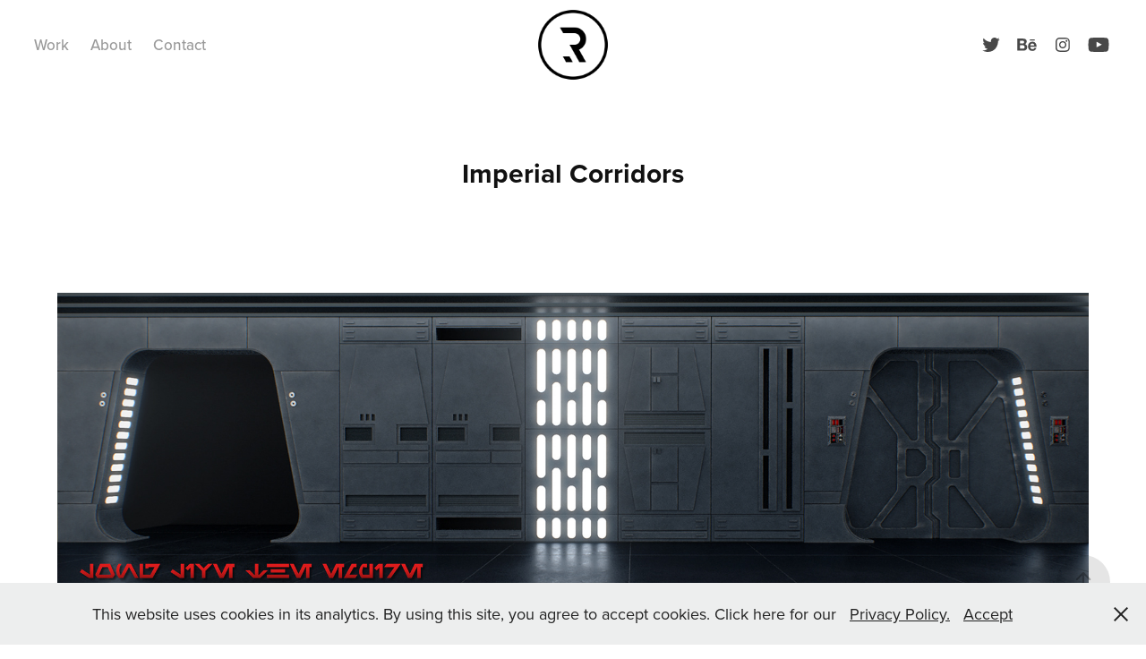

--- FILE ---
content_type: text/html; charset=utf-8
request_url: https://hranitzky.com/imperial-corridors
body_size: 13398
content:
<!DOCTYPE HTML>
<html lang="en-US">
<head>
  <meta charset="UTF-8" />
  <meta name="viewport" content="width=device-width, initial-scale=1" />
      <meta name="keywords"  content="3D,cinema 4d,corridors,Digital Art,e-11,Fan Art,fanart,modeling,star wars,stormtrooper" />
      <meta name="description"  content="Robert is a freelance designer and director based in Munich, Germany, with a strong focus on motion graphics design and animation for a wide range of projects from showroom trailers to film projects and opening titles.
Passion and enthusiasm drive him to create beautiful imagery and animation in every project. No matter if it’s live action, 2D or 3D animation – or everything combined. He has worked with client
s such Adobe, Apple, Audi, BMW, Carl Zeiss, Elgato, Mammut, Maxon, Rohde &amp; Schwarz, Wacom, etc.
Besides working as a creative he also shares his knowledge and experience as a frequent speaker on many shows and conferences around the world." />
      <meta name="twitter:card"  content="summary_large_image" />
      <meta name="twitter:site"  content="@AdobePortfolio" />
      <meta  property="og:title" content="Robert Hranitzky - Designer. Director. Speaker - Imperial Corridors" />
      <meta  property="og:description" content="Robert is a freelance designer and director based in Munich, Germany, with a strong focus on motion graphics design and animation for a wide range of projects from showroom trailers to film projects and opening titles.
Passion and enthusiasm drive him to create beautiful imagery and animation in every project. No matter if it’s live action, 2D or 3D animation – or everything combined. He has worked with client
s such Adobe, Apple, Audi, BMW, Carl Zeiss, Elgato, Mammut, Maxon, Rohde &amp; Schwarz, Wacom, etc.
Besides working as a creative he also shares his knowledge and experience as a frequent speaker on many shows and conferences around the world." />
      <meta  property="og:image" content="https://cdn.myportfolio.com/bdf478883d98962aebc75c823647c23d/68f45488-5829-4fa6-8331-bddad708305d_car_4x3.jpg?h=627668dde48ededee547f64ad7a53aab" />
        <link rel="icon" href="https://cdn.myportfolio.com/bdf478883d98962aebc75c823647c23d/240b39c8-8a25-4ebf-9906-6cc84d40b1e0_carw_1x1x32.png?h=9af408dfa826ea1e46a640b25a0d81ba" />
        <link rel="apple-touch-icon" href="https://cdn.myportfolio.com/bdf478883d98962aebc75c823647c23d/6fd068b7-3e20-45bd-89df-5f094ea19bf4_carw_1x1x180.png?h=8794a0ee4270a8bdea58f677071553e7" />
      <link rel="stylesheet" href="/dist/css/main.css" type="text/css" />
      <link rel="stylesheet" href="https://cdn.myportfolio.com/bdf478883d98962aebc75c823647c23d/8e5920dd242faa9cb23b14b0af201ee11706111561.css?h=f784889bb222e8039e3fb78789781b0c" type="text/css" />
    <link rel="canonical" href="https://hranitzky.com/imperial-corridors" />
      <title>Robert Hranitzky - Designer. Director. Speaker - Imperial Corridors</title>
    <script type="text/javascript" src="//use.typekit.net/ik/[base64].js?cb=35f77bfb8b50944859ea3d3804e7194e7a3173fb" async onload="
    try {
      window.Typekit.load();
    } catch (e) {
      console.warn('Typekit not loaded.');
    }
    "></script>
</head>
  <body class="transition-enabled">  <div class='page-background-video page-background-video-with-panel'>
  </div>
  <div class="js-responsive-nav">
    <div class="responsive-nav has-social">
      <div class="close-responsive-click-area js-close-responsive-nav">
        <div class="close-responsive-button"></div>
      </div>
          <nav class="nav-container" data-hover-hint="nav" data-hover-hint-placement="bottom-start">
                <div class="gallery-title"><a href="/work" >Work</a></div>
      <div class="page-title">
        <a href="/kopie-von-contact" >About</a>
      </div>
      <div class="page-title">
        <a href="/contact" >Contact</a>
      </div>
          </nav>
        <div class="social pf-nav-social" data-context="theme.nav" data-hover-hint="navSocialIcons" data-hover-hint-placement="bottom-start">
          <ul>
                  <li>
                    <a href="http://twitter.com/hranimator" target="_blank">
                      <svg xmlns="http://www.w3.org/2000/svg" xmlns:xlink="http://www.w3.org/1999/xlink" version="1.1" viewBox="0 0 30 24" xml:space="preserve" class="icon"><path d="M24.71 5.89C24 6.2 23.2 6.4 22.4 6.53c0.82-0.5 1.45-1.29 1.75-2.23c-0.77 0.46-1.62 0.8-2.53 1 C20.92 4.5 19.9 4 18.7 4c-2.2 0-3.99 1.81-3.99 4.04c0 0.3 0 0.6 0.1 0.92C11.54 8.8 8.6 7.2 6.6 4.7 C6.3 5.3 6.1 6 6.1 6.77c0 1.4 0.7 2.6 1.8 3.36c-0.65-0.02-1.27-0.2-1.81-0.51c0 0 0 0 0 0.1 c0 2 1.4 3.6 3.2 3.96c-0.34 0.09-0.69 0.14-1.05 0.14c-0.26 0-0.51-0.03-0.75-0.07c0.51 1.6 2 2.8 3.7 2.8 c-1.36 1.08-3.08 1.73-4.95 1.73c-0.32 0-0.64-0.02-0.95-0.06C7.05 19.3 9.1 20 11.4 20c7.33 0 11.34-6.15 11.34-11.49 c0-0.18 0-0.35-0.01-0.52C23.5 7.4 24.2 6.7 24.7 5.89z"/></svg>
                    </a>
                  </li>
                  <li>
                    <a href="https://www.behance.net/Hranitzky" target="_blank">
                      <svg id="Layer_1" data-name="Layer 1" xmlns="http://www.w3.org/2000/svg" viewBox="0 0 30 24" class="icon"><path id="path-1" d="M18.83,14.38a2.78,2.78,0,0,0,.65,1.9,2.31,2.31,0,0,0,1.7.59,2.31,2.31,0,0,0,1.38-.41,1.79,1.79,0,0,0,.71-0.87h2.31a4.48,4.48,0,0,1-1.71,2.53,5,5,0,0,1-2.78.76,5.53,5.53,0,0,1-2-.37,4.34,4.34,0,0,1-1.55-1,4.77,4.77,0,0,1-1-1.63,6.29,6.29,0,0,1,0-4.13,4.83,4.83,0,0,1,1-1.64A4.64,4.64,0,0,1,19.09,9a4.86,4.86,0,0,1,2-.4A4.5,4.5,0,0,1,23.21,9a4.36,4.36,0,0,1,1.5,1.3,5.39,5.39,0,0,1,.84,1.86,7,7,0,0,1,.18,2.18h-6.9Zm3.67-3.24A1.94,1.94,0,0,0,21,10.6a2.26,2.26,0,0,0-1,.22,2,2,0,0,0-.66.54,1.94,1.94,0,0,0-.35.69,3.47,3.47,0,0,0-.12.65h4.29A2.75,2.75,0,0,0,22.5,11.14ZM18.29,6h5.36V7.35H18.29V6ZM13.89,17.7a4.4,4.4,0,0,1-1.51.7,6.44,6.44,0,0,1-1.73.22H4.24V5.12h6.24a7.7,7.7,0,0,1,1.73.17,3.67,3.67,0,0,1,1.33.56,2.6,2.6,0,0,1,.86,1,3.74,3.74,0,0,1,.3,1.58,3,3,0,0,1-.46,1.7,3.33,3.33,0,0,1-1.35,1.12,3.19,3.19,0,0,1,1.82,1.26,3.79,3.79,0,0,1,.59,2.17,3.79,3.79,0,0,1-.39,1.77A3.24,3.24,0,0,1,13.89,17.7ZM11.72,8.19a1.25,1.25,0,0,0-.45-0.47,1.88,1.88,0,0,0-.64-0.24,5.5,5.5,0,0,0-.76-0.05H7.16v3.16h3a2,2,0,0,0,1.28-.38A1.43,1.43,0,0,0,11.89,9,1.73,1.73,0,0,0,11.72,8.19ZM11.84,13a2.39,2.39,0,0,0-1.52-.45H7.16v3.73h3.11a3.61,3.61,0,0,0,.82-0.09A2,2,0,0,0,11.77,16a1.39,1.39,0,0,0,.47-0.54,1.85,1.85,0,0,0,.17-0.88A1.77,1.77,0,0,0,11.84,13Z"/></svg>
                    </a>
                  </li>
                  <li>
                    <a href="http://instagram.com/hranimator" target="_blank">
                      <svg version="1.1" id="Layer_1" xmlns="http://www.w3.org/2000/svg" xmlns:xlink="http://www.w3.org/1999/xlink" viewBox="0 0 30 24" style="enable-background:new 0 0 30 24;" xml:space="preserve" class="icon">
                      <g>
                        <path d="M15,5.4c2.1,0,2.4,0,3.2,0c0.8,0,1.2,0.2,1.5,0.3c0.4,0.1,0.6,0.3,0.9,0.6c0.3,0.3,0.5,0.5,0.6,0.9
                          c0.1,0.3,0.2,0.7,0.3,1.5c0,0.8,0,1.1,0,3.2s0,2.4,0,3.2c0,0.8-0.2,1.2-0.3,1.5c-0.1,0.4-0.3,0.6-0.6,0.9c-0.3,0.3-0.5,0.5-0.9,0.6
                          c-0.3,0.1-0.7,0.2-1.5,0.3c-0.8,0-1.1,0-3.2,0s-2.4,0-3.2,0c-0.8,0-1.2-0.2-1.5-0.3c-0.4-0.1-0.6-0.3-0.9-0.6
                          c-0.3-0.3-0.5-0.5-0.6-0.9c-0.1-0.3-0.2-0.7-0.3-1.5c0-0.8,0-1.1,0-3.2s0-2.4,0-3.2c0-0.8,0.2-1.2,0.3-1.5c0.1-0.4,0.3-0.6,0.6-0.9
                          c0.3-0.3,0.5-0.5,0.9-0.6c0.3-0.1,0.7-0.2,1.5-0.3C12.6,5.4,12.9,5.4,15,5.4 M15,4c-2.2,0-2.4,0-3.3,0c-0.9,0-1.4,0.2-1.9,0.4
                          c-0.5,0.2-1,0.5-1.4,0.9C7.9,5.8,7.6,6.2,7.4,6.8C7.2,7.3,7.1,7.9,7,8.7C7,9.6,7,9.8,7,12s0,2.4,0,3.3c0,0.9,0.2,1.4,0.4,1.9
                          c0.2,0.5,0.5,1,0.9,1.4c0.4,0.4,0.9,0.7,1.4,0.9c0.5,0.2,1.1,0.3,1.9,0.4c0.9,0,1.1,0,3.3,0s2.4,0,3.3,0c0.9,0,1.4-0.2,1.9-0.4
                          c0.5-0.2,1-0.5,1.4-0.9c0.4-0.4,0.7-0.9,0.9-1.4c0.2-0.5,0.3-1.1,0.4-1.9c0-0.9,0-1.1,0-3.3s0-2.4,0-3.3c0-0.9-0.2-1.4-0.4-1.9
                          c-0.2-0.5-0.5-1-0.9-1.4c-0.4-0.4-0.9-0.7-1.4-0.9c-0.5-0.2-1.1-0.3-1.9-0.4C17.4,4,17.2,4,15,4L15,4L15,4z"/>
                        <path d="M15,7.9c-2.3,0-4.1,1.8-4.1,4.1s1.8,4.1,4.1,4.1s4.1-1.8,4.1-4.1S17.3,7.9,15,7.9L15,7.9z M15,14.7c-1.5,0-2.7-1.2-2.7-2.7
                          c0-1.5,1.2-2.7,2.7-2.7s2.7,1.2,2.7,2.7C17.7,13.5,16.5,14.7,15,14.7L15,14.7z"/>
                        <path d="M20.2,7.7c0,0.5-0.4,1-1,1s-1-0.4-1-1s0.4-1,1-1S20.2,7.2,20.2,7.7L20.2,7.7z"/>
                      </g>
                      </svg>
                    </a>
                  </li>
                  <li>
                    <a href="http://www.youtube.com/roberthranitzky" target="_blank">
                      <svg xmlns="http://www.w3.org/2000/svg" xmlns:xlink="http://www.w3.org/1999/xlink" version="1.1" id="Layer_1" viewBox="0 0 30 24" xml:space="preserve" class="icon"><path d="M26.15 16.54c0 0-0.22 1.57-0.9 2.26c-0.87 0.91-1.84 0.91-2.28 0.96C19.78 20 15 20 15 20 s-5.91-0.05-7.74-0.23c-0.51-0.09-1.64-0.07-2.51-0.97c-0.68-0.69-0.91-2.26-0.91-2.26s-0.23-1.84-0.23-3.68v-1.73 c0-1.84 0.23-3.68 0.23-3.68s0.22-1.57 0.91-2.26c0.87-0.91 1.83-0.91 2.28-0.96C10.22 4 15 4 15 4H15c0 0 4.8 0 8 0.2 c0.44 0.1 1.4 0.1 2.3 0.96c0.68 0.7 0.9 2.3 0.9 2.26s0.23 1.8 0.2 3.68v1.73C26.38 14.7 26.1 16.5 26.1 16.54z M12.65 8.56l0 6.39l6.15-3.18L12.65 8.56z"/></svg>
                    </a>
                  </li>
          </ul>
        </div>
    </div>
  </div>
    <header class="site-header js-site-header  js-fixed-nav" data-context="theme.nav" data-hover-hint="nav" data-hover-hint-placement="top-start">
        <nav class="nav-container" data-hover-hint="nav" data-hover-hint-placement="bottom-start">
                <div class="gallery-title"><a href="/work" >Work</a></div>
      <div class="page-title">
        <a href="/kopie-von-contact" >About</a>
      </div>
      <div class="page-title">
        <a href="/contact" >Contact</a>
      </div>
        </nav>
        <div class="logo-wrap" data-context="theme.logo.header" data-hover-hint="logo" data-hover-hint-placement="bottom-start">
          <div class="logo e2e-site-logo-text logo-image has-rollover ">
    <a href="/work" class="image-normal image-link">
      <img src="https://cdn.myportfolio.com/bdf478883d98962aebc75c823647c23d/7366f94b-a485-4240-a4b2-06503241ede4_rwc_0x0x512x512x4096.png?h=d2d9cadb0f89dcbfd4fb8000c4bced15" alt="Robert Hranitzky">
    </a>
    <a href="/work" class="image-rollover image-link">
      <img src="https://cdn.myportfolio.com/bdf478883d98962aebc75c823647c23d/c15fa3e5-a411-4bd5-bf2c-1b3983955594_rwc_0x0x512x512x4096.png?h=a25a35a8270f3fcab0ea0080a8e51a0b" alt="Robert Hranitzky">
    </a>
          </div>
        </div>
        <div class="social pf-nav-social" data-context="theme.nav" data-hover-hint="navSocialIcons" data-hover-hint-placement="bottom-start">
          <ul>
                  <li>
                    <a href="http://twitter.com/hranimator" target="_blank">
                      <svg xmlns="http://www.w3.org/2000/svg" xmlns:xlink="http://www.w3.org/1999/xlink" version="1.1" viewBox="0 0 30 24" xml:space="preserve" class="icon"><path d="M24.71 5.89C24 6.2 23.2 6.4 22.4 6.53c0.82-0.5 1.45-1.29 1.75-2.23c-0.77 0.46-1.62 0.8-2.53 1 C20.92 4.5 19.9 4 18.7 4c-2.2 0-3.99 1.81-3.99 4.04c0 0.3 0 0.6 0.1 0.92C11.54 8.8 8.6 7.2 6.6 4.7 C6.3 5.3 6.1 6 6.1 6.77c0 1.4 0.7 2.6 1.8 3.36c-0.65-0.02-1.27-0.2-1.81-0.51c0 0 0 0 0 0.1 c0 2 1.4 3.6 3.2 3.96c-0.34 0.09-0.69 0.14-1.05 0.14c-0.26 0-0.51-0.03-0.75-0.07c0.51 1.6 2 2.8 3.7 2.8 c-1.36 1.08-3.08 1.73-4.95 1.73c-0.32 0-0.64-0.02-0.95-0.06C7.05 19.3 9.1 20 11.4 20c7.33 0 11.34-6.15 11.34-11.49 c0-0.18 0-0.35-0.01-0.52C23.5 7.4 24.2 6.7 24.7 5.89z"/></svg>
                    </a>
                  </li>
                  <li>
                    <a href="https://www.behance.net/Hranitzky" target="_blank">
                      <svg id="Layer_1" data-name="Layer 1" xmlns="http://www.w3.org/2000/svg" viewBox="0 0 30 24" class="icon"><path id="path-1" d="M18.83,14.38a2.78,2.78,0,0,0,.65,1.9,2.31,2.31,0,0,0,1.7.59,2.31,2.31,0,0,0,1.38-.41,1.79,1.79,0,0,0,.71-0.87h2.31a4.48,4.48,0,0,1-1.71,2.53,5,5,0,0,1-2.78.76,5.53,5.53,0,0,1-2-.37,4.34,4.34,0,0,1-1.55-1,4.77,4.77,0,0,1-1-1.63,6.29,6.29,0,0,1,0-4.13,4.83,4.83,0,0,1,1-1.64A4.64,4.64,0,0,1,19.09,9a4.86,4.86,0,0,1,2-.4A4.5,4.5,0,0,1,23.21,9a4.36,4.36,0,0,1,1.5,1.3,5.39,5.39,0,0,1,.84,1.86,7,7,0,0,1,.18,2.18h-6.9Zm3.67-3.24A1.94,1.94,0,0,0,21,10.6a2.26,2.26,0,0,0-1,.22,2,2,0,0,0-.66.54,1.94,1.94,0,0,0-.35.69,3.47,3.47,0,0,0-.12.65h4.29A2.75,2.75,0,0,0,22.5,11.14ZM18.29,6h5.36V7.35H18.29V6ZM13.89,17.7a4.4,4.4,0,0,1-1.51.7,6.44,6.44,0,0,1-1.73.22H4.24V5.12h6.24a7.7,7.7,0,0,1,1.73.17,3.67,3.67,0,0,1,1.33.56,2.6,2.6,0,0,1,.86,1,3.74,3.74,0,0,1,.3,1.58,3,3,0,0,1-.46,1.7,3.33,3.33,0,0,1-1.35,1.12,3.19,3.19,0,0,1,1.82,1.26,3.79,3.79,0,0,1,.59,2.17,3.79,3.79,0,0,1-.39,1.77A3.24,3.24,0,0,1,13.89,17.7ZM11.72,8.19a1.25,1.25,0,0,0-.45-0.47,1.88,1.88,0,0,0-.64-0.24,5.5,5.5,0,0,0-.76-0.05H7.16v3.16h3a2,2,0,0,0,1.28-.38A1.43,1.43,0,0,0,11.89,9,1.73,1.73,0,0,0,11.72,8.19ZM11.84,13a2.39,2.39,0,0,0-1.52-.45H7.16v3.73h3.11a3.61,3.61,0,0,0,.82-0.09A2,2,0,0,0,11.77,16a1.39,1.39,0,0,0,.47-0.54,1.85,1.85,0,0,0,.17-0.88A1.77,1.77,0,0,0,11.84,13Z"/></svg>
                    </a>
                  </li>
                  <li>
                    <a href="http://instagram.com/hranimator" target="_blank">
                      <svg version="1.1" id="Layer_1" xmlns="http://www.w3.org/2000/svg" xmlns:xlink="http://www.w3.org/1999/xlink" viewBox="0 0 30 24" style="enable-background:new 0 0 30 24;" xml:space="preserve" class="icon">
                      <g>
                        <path d="M15,5.4c2.1,0,2.4,0,3.2,0c0.8,0,1.2,0.2,1.5,0.3c0.4,0.1,0.6,0.3,0.9,0.6c0.3,0.3,0.5,0.5,0.6,0.9
                          c0.1,0.3,0.2,0.7,0.3,1.5c0,0.8,0,1.1,0,3.2s0,2.4,0,3.2c0,0.8-0.2,1.2-0.3,1.5c-0.1,0.4-0.3,0.6-0.6,0.9c-0.3,0.3-0.5,0.5-0.9,0.6
                          c-0.3,0.1-0.7,0.2-1.5,0.3c-0.8,0-1.1,0-3.2,0s-2.4,0-3.2,0c-0.8,0-1.2-0.2-1.5-0.3c-0.4-0.1-0.6-0.3-0.9-0.6
                          c-0.3-0.3-0.5-0.5-0.6-0.9c-0.1-0.3-0.2-0.7-0.3-1.5c0-0.8,0-1.1,0-3.2s0-2.4,0-3.2c0-0.8,0.2-1.2,0.3-1.5c0.1-0.4,0.3-0.6,0.6-0.9
                          c0.3-0.3,0.5-0.5,0.9-0.6c0.3-0.1,0.7-0.2,1.5-0.3C12.6,5.4,12.9,5.4,15,5.4 M15,4c-2.2,0-2.4,0-3.3,0c-0.9,0-1.4,0.2-1.9,0.4
                          c-0.5,0.2-1,0.5-1.4,0.9C7.9,5.8,7.6,6.2,7.4,6.8C7.2,7.3,7.1,7.9,7,8.7C7,9.6,7,9.8,7,12s0,2.4,0,3.3c0,0.9,0.2,1.4,0.4,1.9
                          c0.2,0.5,0.5,1,0.9,1.4c0.4,0.4,0.9,0.7,1.4,0.9c0.5,0.2,1.1,0.3,1.9,0.4c0.9,0,1.1,0,3.3,0s2.4,0,3.3,0c0.9,0,1.4-0.2,1.9-0.4
                          c0.5-0.2,1-0.5,1.4-0.9c0.4-0.4,0.7-0.9,0.9-1.4c0.2-0.5,0.3-1.1,0.4-1.9c0-0.9,0-1.1,0-3.3s0-2.4,0-3.3c0-0.9-0.2-1.4-0.4-1.9
                          c-0.2-0.5-0.5-1-0.9-1.4c-0.4-0.4-0.9-0.7-1.4-0.9c-0.5-0.2-1.1-0.3-1.9-0.4C17.4,4,17.2,4,15,4L15,4L15,4z"/>
                        <path d="M15,7.9c-2.3,0-4.1,1.8-4.1,4.1s1.8,4.1,4.1,4.1s4.1-1.8,4.1-4.1S17.3,7.9,15,7.9L15,7.9z M15,14.7c-1.5,0-2.7-1.2-2.7-2.7
                          c0-1.5,1.2-2.7,2.7-2.7s2.7,1.2,2.7,2.7C17.7,13.5,16.5,14.7,15,14.7L15,14.7z"/>
                        <path d="M20.2,7.7c0,0.5-0.4,1-1,1s-1-0.4-1-1s0.4-1,1-1S20.2,7.2,20.2,7.7L20.2,7.7z"/>
                      </g>
                      </svg>
                    </a>
                  </li>
                  <li>
                    <a href="http://www.youtube.com/roberthranitzky" target="_blank">
                      <svg xmlns="http://www.w3.org/2000/svg" xmlns:xlink="http://www.w3.org/1999/xlink" version="1.1" id="Layer_1" viewBox="0 0 30 24" xml:space="preserve" class="icon"><path d="M26.15 16.54c0 0-0.22 1.57-0.9 2.26c-0.87 0.91-1.84 0.91-2.28 0.96C19.78 20 15 20 15 20 s-5.91-0.05-7.74-0.23c-0.51-0.09-1.64-0.07-2.51-0.97c-0.68-0.69-0.91-2.26-0.91-2.26s-0.23-1.84-0.23-3.68v-1.73 c0-1.84 0.23-3.68 0.23-3.68s0.22-1.57 0.91-2.26c0.87-0.91 1.83-0.91 2.28-0.96C10.22 4 15 4 15 4H15c0 0 4.8 0 8 0.2 c0.44 0.1 1.4 0.1 2.3 0.96c0.68 0.7 0.9 2.3 0.9 2.26s0.23 1.8 0.2 3.68v1.73C26.38 14.7 26.1 16.5 26.1 16.54z M12.65 8.56l0 6.39l6.15-3.18L12.65 8.56z"/></svg>
                    </a>
                  </li>
          </ul>
        </div>
        <div class="hamburger-click-area js-hamburger">
          <div class="hamburger">
            <i></i>
            <i></i>
            <i></i>
          </div>
        </div>
    </header>
    <div class="header-placeholder"></div>
  <div class="site-wrap cfix js-site-wrap">
    <div class="site-container">
      <div class="site-content e2e-site-content">
        <main>
  <div class="page-container" data-context="page.page.container" data-hover-hint="pageContainer">
    <section class="page standard-modules">
        <header class="page-header content" data-context="pages" data-identity="id:p65b13079c3c65bae820fa098787afba5bea58b2fc498c441a0e5e" data-hover-hint="pageHeader" data-hover-hint-id="p65b13079c3c65bae820fa098787afba5bea58b2fc498c441a0e5e">
            <h1 class="title preserve-whitespace e2e-site-logo-text">Imperial Corridors</h1>
            <p class="description"></p>
        </header>
      <div class="page-content js-page-content" data-context="pages" data-identity="id:p65b13079c3c65bae820fa098787afba5bea58b2fc498c441a0e5e">
        <div id="project-canvas" class="js-project-modules modules content">
          <div id="project-modules">
              
              <div class="project-module module image project-module-image js-js-project-module" >

  

  
     <div class="js-lightbox" data-src="https://cdn.myportfolio.com/bdf478883d98962aebc75c823647c23d/6e6bc89a-6256-4b23-a570-f0d6e458b304.jpg?h=cadff09170fc37e601f797ecb34854b1">
           <img
             class="js-lazy e2e-site-project-module-image"
             src="[data-uri]"
             data-src="https://cdn.myportfolio.com/bdf478883d98962aebc75c823647c23d/6e6bc89a-6256-4b23-a570-f0d6e458b304_rw_1920.jpg?h=38e53a2a985804e12fd2498de63feb7b"
             data-srcset="https://cdn.myportfolio.com/bdf478883d98962aebc75c823647c23d/6e6bc89a-6256-4b23-a570-f0d6e458b304_rw_600.jpg?h=eeb72d5c9624cc988dc5a65ebe83820a 600w,https://cdn.myportfolio.com/bdf478883d98962aebc75c823647c23d/6e6bc89a-6256-4b23-a570-f0d6e458b304_rw_1200.jpg?h=301bd5b19b280bbc0b7a8e5d8d529a80 1200w,https://cdn.myportfolio.com/bdf478883d98962aebc75c823647c23d/6e6bc89a-6256-4b23-a570-f0d6e458b304_rw_1920.jpg?h=38e53a2a985804e12fd2498de63feb7b 1920w,"
             data-sizes="(max-width: 1920px) 100vw, 1920px"
             width="1920"
             height="0"
             style="padding-bottom: 39%; background: rgba(0, 0, 0, 0.03)"
             
           >
     </div>
  

</div>

              
              
              
              
              
              
              
              
              
              
              
              
              
              <div class="project-module module text project-module-text align-center js-project-module e2e-site-project-module-text">
  <div class="rich-text js-text-editable module-text"><div><span data-style-network="font-size:20px;" data-class-network="texteditor-inline-fontsize"><span data-style-network="font-family:helvetica,arial,sans-serif;" data-class-network="texteditor-inline-fontfamily"><span>For my<a href="https://youtu.be/JQZYGMZn-Ck" target="_blank" rel="nofollow"> fan film E-11</a>, I had to create multiple corridor elements to create the virtual sets. The design was based on and inspired by the look and feel of the OG trilogy as well as current shows. I modelled all the elements in Cinema 4D and textured them in Adobe Substance 3D Painter. </span></span></span></div></div>
</div>

              
              
              
              
              
              <div class="project-module module image project-module-image js-js-project-module" >

  

  
     <div class="js-lightbox" data-src="https://cdn.myportfolio.com/bdf478883d98962aebc75c823647c23d/da7a781a-05bc-4a10-bf46-9aca84ecd6aa.jpg?h=164ab42a196d454f8e548d4f5799b731">
           <img
             class="js-lazy e2e-site-project-module-image"
             src="[data-uri]"
             data-src="https://cdn.myportfolio.com/bdf478883d98962aebc75c823647c23d/da7a781a-05bc-4a10-bf46-9aca84ecd6aa_rw_1920.jpg?h=58b8db7646b065ce35e0dcd03c31e795"
             data-srcset="https://cdn.myportfolio.com/bdf478883d98962aebc75c823647c23d/da7a781a-05bc-4a10-bf46-9aca84ecd6aa_rw_600.jpg?h=8aa3e9e74ceb686a1fb28839b1a3fc98 600w,https://cdn.myportfolio.com/bdf478883d98962aebc75c823647c23d/da7a781a-05bc-4a10-bf46-9aca84ecd6aa_rw_1200.jpg?h=8848a9425662d1ddb6530a912c7f21f9 1200w,https://cdn.myportfolio.com/bdf478883d98962aebc75c823647c23d/da7a781a-05bc-4a10-bf46-9aca84ecd6aa_rw_1920.jpg?h=58b8db7646b065ce35e0dcd03c31e795 1920w,"
             data-sizes="(max-width: 1920px) 100vw, 1920px"
             width="1920"
             height="0"
             style="padding-bottom: 56.17%; background: rgba(0, 0, 0, 0.03)"
             
           >
     </div>
  

</div>

              
              
              
              
              
              
              
              
              
              
              
              
              
              
              
              <div class="project-module module media_collection project-module-media_collection" data-id="m65b130796975efc93579b0498b9e0449c9181a35e210d2d15a2d9"  style="padding-top: px;
padding-bottom: px;
">
  <div class="grid--main js-grid-main" data-grid-max-images="
  ">
    <div class="grid__item-container js-grid-item-container" data-flex-grow="462.22222222222" style="width:462.22222222222px; flex-grow:462.22222222222;" data-width="3840" data-height="2160">
      <script type="text/html" class="js-lightbox-slide-content">
        <div class="grid__image-wrapper">
          <img src="https://cdn.myportfolio.com/bdf478883d98962aebc75c823647c23d/ae34e13a-ab5e-4120-92dd-60e60718c47b_rw_3840.jpg?h=f272990828a66c5cd5ca28b0ffa17872" srcset="https://cdn.myportfolio.com/bdf478883d98962aebc75c823647c23d/ae34e13a-ab5e-4120-92dd-60e60718c47b_rw_600.jpg?h=fc19b40f1cdc21298385e69725305c0a 600w,https://cdn.myportfolio.com/bdf478883d98962aebc75c823647c23d/ae34e13a-ab5e-4120-92dd-60e60718c47b_rw_1200.jpg?h=cf972b5a8fa8b902b0de2bdf0df37d00 1200w,https://cdn.myportfolio.com/bdf478883d98962aebc75c823647c23d/ae34e13a-ab5e-4120-92dd-60e60718c47b_rw_1920.jpg?h=8de22ff48b2e57991afe472226022d73 1920w,https://cdn.myportfolio.com/bdf478883d98962aebc75c823647c23d/ae34e13a-ab5e-4120-92dd-60e60718c47b_rw_3840.jpg?h=f272990828a66c5cd5ca28b0ffa17872 3840w,"  sizes="(max-width: 3840px) 100vw, 3840px">
        <div>
      </script>
      <img
        class="grid__item-image js-grid__item-image grid__item-image-lazy js-lazy"
        src="[data-uri]"
        
        data-src="https://cdn.myportfolio.com/bdf478883d98962aebc75c823647c23d/ae34e13a-ab5e-4120-92dd-60e60718c47b_rw_3840.jpg?h=f272990828a66c5cd5ca28b0ffa17872"
        data-srcset="https://cdn.myportfolio.com/bdf478883d98962aebc75c823647c23d/ae34e13a-ab5e-4120-92dd-60e60718c47b_rw_600.jpg?h=fc19b40f1cdc21298385e69725305c0a 600w,https://cdn.myportfolio.com/bdf478883d98962aebc75c823647c23d/ae34e13a-ab5e-4120-92dd-60e60718c47b_rw_1200.jpg?h=cf972b5a8fa8b902b0de2bdf0df37d00 1200w,https://cdn.myportfolio.com/bdf478883d98962aebc75c823647c23d/ae34e13a-ab5e-4120-92dd-60e60718c47b_rw_1920.jpg?h=8de22ff48b2e57991afe472226022d73 1920w,https://cdn.myportfolio.com/bdf478883d98962aebc75c823647c23d/ae34e13a-ab5e-4120-92dd-60e60718c47b_rw_3840.jpg?h=f272990828a66c5cd5ca28b0ffa17872 3840w,"
      >
      <span class="grid__item-filler" style="padding-bottom:56.25%;"></span>
    </div>
    <div class="grid__item-container js-grid-item-container" data-flex-grow="462.22222222222" style="width:462.22222222222px; flex-grow:462.22222222222;" data-width="3840" data-height="2160">
      <script type="text/html" class="js-lightbox-slide-content">
        <div class="grid__image-wrapper">
          <img src="https://cdn.myportfolio.com/bdf478883d98962aebc75c823647c23d/3d02eaac-5e4d-43f9-858a-ff601106bba1_rw_3840.jpg?h=0bf3d1a91ffb33b6a9759db25bbbb4c7" srcset="https://cdn.myportfolio.com/bdf478883d98962aebc75c823647c23d/3d02eaac-5e4d-43f9-858a-ff601106bba1_rw_600.jpg?h=8436597c787c0665a5393ae65989bc81 600w,https://cdn.myportfolio.com/bdf478883d98962aebc75c823647c23d/3d02eaac-5e4d-43f9-858a-ff601106bba1_rw_1200.jpg?h=e2ca012b3c00ecc14f772a3d9d56b7c1 1200w,https://cdn.myportfolio.com/bdf478883d98962aebc75c823647c23d/3d02eaac-5e4d-43f9-858a-ff601106bba1_rw_1920.jpg?h=c912c4effb812a95f1e147d8581ca58e 1920w,https://cdn.myportfolio.com/bdf478883d98962aebc75c823647c23d/3d02eaac-5e4d-43f9-858a-ff601106bba1_rw_3840.jpg?h=0bf3d1a91ffb33b6a9759db25bbbb4c7 3840w,"  sizes="(max-width: 3840px) 100vw, 3840px">
        <div>
      </script>
      <img
        class="grid__item-image js-grid__item-image grid__item-image-lazy js-lazy"
        src="[data-uri]"
        
        data-src="https://cdn.myportfolio.com/bdf478883d98962aebc75c823647c23d/3d02eaac-5e4d-43f9-858a-ff601106bba1_rw_3840.jpg?h=0bf3d1a91ffb33b6a9759db25bbbb4c7"
        data-srcset="https://cdn.myportfolio.com/bdf478883d98962aebc75c823647c23d/3d02eaac-5e4d-43f9-858a-ff601106bba1_rw_600.jpg?h=8436597c787c0665a5393ae65989bc81 600w,https://cdn.myportfolio.com/bdf478883d98962aebc75c823647c23d/3d02eaac-5e4d-43f9-858a-ff601106bba1_rw_1200.jpg?h=e2ca012b3c00ecc14f772a3d9d56b7c1 1200w,https://cdn.myportfolio.com/bdf478883d98962aebc75c823647c23d/3d02eaac-5e4d-43f9-858a-ff601106bba1_rw_1920.jpg?h=c912c4effb812a95f1e147d8581ca58e 1920w,https://cdn.myportfolio.com/bdf478883d98962aebc75c823647c23d/3d02eaac-5e4d-43f9-858a-ff601106bba1_rw_3840.jpg?h=0bf3d1a91ffb33b6a9759db25bbbb4c7 3840w,"
      >
      <span class="grid__item-filler" style="padding-bottom:56.25%;"></span>
    </div>
    <div class="grid__item-container js-grid-item-container" data-flex-grow="462.22222222222" style="width:462.22222222222px; flex-grow:462.22222222222;" data-width="3840" data-height="2160">
      <script type="text/html" class="js-lightbox-slide-content">
        <div class="grid__image-wrapper">
          <img src="https://cdn.myportfolio.com/bdf478883d98962aebc75c823647c23d/25fc6f4f-5eef-4d5b-8165-520ba002823c_rw_3840.jpg?h=51f39f80b03e8d08d4dd33485640eefa" srcset="https://cdn.myportfolio.com/bdf478883d98962aebc75c823647c23d/25fc6f4f-5eef-4d5b-8165-520ba002823c_rw_600.jpg?h=83c910d8e90185b8c4207c5603f12bfb 600w,https://cdn.myportfolio.com/bdf478883d98962aebc75c823647c23d/25fc6f4f-5eef-4d5b-8165-520ba002823c_rw_1200.jpg?h=c9ea6b026da714a6fb58ee791311cfe4 1200w,https://cdn.myportfolio.com/bdf478883d98962aebc75c823647c23d/25fc6f4f-5eef-4d5b-8165-520ba002823c_rw_1920.jpg?h=bf0a9fb04c263a61c557f00d5beae551 1920w,https://cdn.myportfolio.com/bdf478883d98962aebc75c823647c23d/25fc6f4f-5eef-4d5b-8165-520ba002823c_rw_3840.jpg?h=51f39f80b03e8d08d4dd33485640eefa 3840w,"  sizes="(max-width: 3840px) 100vw, 3840px">
        <div>
      </script>
      <img
        class="grid__item-image js-grid__item-image grid__item-image-lazy js-lazy"
        src="[data-uri]"
        
        data-src="https://cdn.myportfolio.com/bdf478883d98962aebc75c823647c23d/25fc6f4f-5eef-4d5b-8165-520ba002823c_rw_3840.jpg?h=51f39f80b03e8d08d4dd33485640eefa"
        data-srcset="https://cdn.myportfolio.com/bdf478883d98962aebc75c823647c23d/25fc6f4f-5eef-4d5b-8165-520ba002823c_rw_600.jpg?h=83c910d8e90185b8c4207c5603f12bfb 600w,https://cdn.myportfolio.com/bdf478883d98962aebc75c823647c23d/25fc6f4f-5eef-4d5b-8165-520ba002823c_rw_1200.jpg?h=c9ea6b026da714a6fb58ee791311cfe4 1200w,https://cdn.myportfolio.com/bdf478883d98962aebc75c823647c23d/25fc6f4f-5eef-4d5b-8165-520ba002823c_rw_1920.jpg?h=bf0a9fb04c263a61c557f00d5beae551 1920w,https://cdn.myportfolio.com/bdf478883d98962aebc75c823647c23d/25fc6f4f-5eef-4d5b-8165-520ba002823c_rw_3840.jpg?h=51f39f80b03e8d08d4dd33485640eefa 3840w,"
      >
      <span class="grid__item-filler" style="padding-bottom:56.25%;"></span>
    </div>
    <div class="js-grid-spacer"></div>
  </div>
</div>

              
              
              
              
              
              
              
              <div class="project-module module text project-module-text align-center js-project-module e2e-site-project-module-text">
  <div class="rich-text js-text-editable module-text"><div>Some shots from my Star Wars Fan Film E-11, where all these (and more) corridor elements and panels were used.</div></div>
</div>

              
              
              
              
              
              <div class="project-module module image project-module-image js-js-project-module" >

  

  
     <div class="js-lightbox" data-src="https://cdn.myportfolio.com/bdf478883d98962aebc75c823647c23d/c606abda-0ba9-4a57-88bc-beaaa1ed56df.jpg?h=e1643bd02610a1b6b60484e4ededdd67">
           <img
             class="js-lazy e2e-site-project-module-image"
             src="[data-uri]"
             data-src="https://cdn.myportfolio.com/bdf478883d98962aebc75c823647c23d/c606abda-0ba9-4a57-88bc-beaaa1ed56df_rw_1920.jpg?h=b33a950a156c675b01e8264c1b10bb01"
             data-srcset="https://cdn.myportfolio.com/bdf478883d98962aebc75c823647c23d/c606abda-0ba9-4a57-88bc-beaaa1ed56df_rw_600.jpg?h=66c6bd7e116bec44e4a3913c0a4362a9 600w,https://cdn.myportfolio.com/bdf478883d98962aebc75c823647c23d/c606abda-0ba9-4a57-88bc-beaaa1ed56df_rw_1200.jpg?h=19e6aebb666f7ca3a2c01a1dddd7d193 1200w,https://cdn.myportfolio.com/bdf478883d98962aebc75c823647c23d/c606abda-0ba9-4a57-88bc-beaaa1ed56df_rw_1920.jpg?h=b33a950a156c675b01e8264c1b10bb01 1920w,"
             data-sizes="(max-width: 1920px) 100vw, 1920px"
             width="1920"
             height="0"
             style="padding-bottom: 56.17%; background: rgba(0, 0, 0, 0.03)"
             
           >
     </div>
  

</div>

              
              
              
              
              
              
              
              
              
              <div class="project-module module image project-module-image js-js-project-module" >

  

  
     <div class="js-lightbox" data-src="https://cdn.myportfolio.com/bdf478883d98962aebc75c823647c23d/7502c906-a253-4b77-b68a-c5f34b60757f.jpg?h=ab9f129ac8988e5c0a28f296d344f014">
           <img
             class="js-lazy e2e-site-project-module-image"
             src="[data-uri]"
             data-src="https://cdn.myportfolio.com/bdf478883d98962aebc75c823647c23d/7502c906-a253-4b77-b68a-c5f34b60757f_rw_1920.jpg?h=cf8f15509e18c8a75f188c1844adca11"
             data-srcset="https://cdn.myportfolio.com/bdf478883d98962aebc75c823647c23d/7502c906-a253-4b77-b68a-c5f34b60757f_rw_600.jpg?h=e5b2babddb4747e374a680638c336072 600w,https://cdn.myportfolio.com/bdf478883d98962aebc75c823647c23d/7502c906-a253-4b77-b68a-c5f34b60757f_rw_1200.jpg?h=da2c570ec591601be1b5e6ecf167aa78 1200w,https://cdn.myportfolio.com/bdf478883d98962aebc75c823647c23d/7502c906-a253-4b77-b68a-c5f34b60757f_rw_1920.jpg?h=cf8f15509e18c8a75f188c1844adca11 1920w,"
             data-sizes="(max-width: 1920px) 100vw, 1920px"
             width="1920"
             height="0"
             style="padding-bottom: 56.17%; background: rgba(0, 0, 0, 0.03)"
             
           >
     </div>
  

</div>

              
              
              
              
              
              
              
              
              
              <div class="project-module module image project-module-image js-js-project-module" >

  

  
     <div class="js-lightbox" data-src="https://cdn.myportfolio.com/bdf478883d98962aebc75c823647c23d/e6c29615-293d-4b9c-8baf-36c1689c786a.jpg?h=fe3b9adc7d02d771540d3d8e91292432">
           <img
             class="js-lazy e2e-site-project-module-image"
             src="[data-uri]"
             data-src="https://cdn.myportfolio.com/bdf478883d98962aebc75c823647c23d/e6c29615-293d-4b9c-8baf-36c1689c786a_rw_1920.jpg?h=102de3e8eeec207f5933e9d4dc6379c4"
             data-srcset="https://cdn.myportfolio.com/bdf478883d98962aebc75c823647c23d/e6c29615-293d-4b9c-8baf-36c1689c786a_rw_600.jpg?h=f6b37616aea7a376720092bd339ebc9c 600w,https://cdn.myportfolio.com/bdf478883d98962aebc75c823647c23d/e6c29615-293d-4b9c-8baf-36c1689c786a_rw_1200.jpg?h=97c2c70fc2771a4a293559b27663371b 1200w,https://cdn.myportfolio.com/bdf478883d98962aebc75c823647c23d/e6c29615-293d-4b9c-8baf-36c1689c786a_rw_1920.jpg?h=102de3e8eeec207f5933e9d4dc6379c4 1920w,"
             data-sizes="(max-width: 1920px) 100vw, 1920px"
             width="1920"
             height="0"
             style="padding-bottom: 56.17%; background: rgba(0, 0, 0, 0.03)"
             
           >
     </div>
  

</div>

              
              
              
              
              
              
              
              
              
              <div class="project-module module image project-module-image js-js-project-module" >

  

  
     <div class="js-lightbox" data-src="https://cdn.myportfolio.com/bdf478883d98962aebc75c823647c23d/eaf4db0b-3ea2-4071-805f-7865490e8b56.jpg?h=ace023693062d41237ce1812382a4f20">
           <img
             class="js-lazy e2e-site-project-module-image"
             src="[data-uri]"
             data-src="https://cdn.myportfolio.com/bdf478883d98962aebc75c823647c23d/eaf4db0b-3ea2-4071-805f-7865490e8b56_rw_1920.jpg?h=1abda900ad02a6150f06833a7c1fcc35"
             data-srcset="https://cdn.myportfolio.com/bdf478883d98962aebc75c823647c23d/eaf4db0b-3ea2-4071-805f-7865490e8b56_rw_600.jpg?h=dd90dc8595bc5fd58c7dbcd08baf2fd2 600w,https://cdn.myportfolio.com/bdf478883d98962aebc75c823647c23d/eaf4db0b-3ea2-4071-805f-7865490e8b56_rw_1200.jpg?h=194e949d49c2ee570a23f64a51189924 1200w,https://cdn.myportfolio.com/bdf478883d98962aebc75c823647c23d/eaf4db0b-3ea2-4071-805f-7865490e8b56_rw_1920.jpg?h=1abda900ad02a6150f06833a7c1fcc35 1920w,"
             data-sizes="(max-width: 1920px) 100vw, 1920px"
             width="1920"
             height="0"
             style="padding-bottom: 56.17%; background: rgba(0, 0, 0, 0.03)"
             
           >
     </div>
  

</div>

              
              
              
              
              
              
              
              
              
              <div class="project-module module image project-module-image js-js-project-module" >

  

  
     <div class="js-lightbox" data-src="https://cdn.myportfolio.com/bdf478883d98962aebc75c823647c23d/94116a19-ce8d-49a8-bd28-bfbab437b040.jpg?h=c36b8fe4391e037b26b8f4cf7df79067">
           <img
             class="js-lazy e2e-site-project-module-image"
             src="[data-uri]"
             data-src="https://cdn.myportfolio.com/bdf478883d98962aebc75c823647c23d/94116a19-ce8d-49a8-bd28-bfbab437b040_rw_1920.jpg?h=f9810564bbf5c77443173233c9f3a13f"
             data-srcset="https://cdn.myportfolio.com/bdf478883d98962aebc75c823647c23d/94116a19-ce8d-49a8-bd28-bfbab437b040_rw_600.jpg?h=af68379c3ba7fd0dcb0f0a85e65717b6 600w,https://cdn.myportfolio.com/bdf478883d98962aebc75c823647c23d/94116a19-ce8d-49a8-bd28-bfbab437b040_rw_1200.jpg?h=236087685134db9ac84c282051c4a13b 1200w,https://cdn.myportfolio.com/bdf478883d98962aebc75c823647c23d/94116a19-ce8d-49a8-bd28-bfbab437b040_rw_1920.jpg?h=f9810564bbf5c77443173233c9f3a13f 1920w,"
             data-sizes="(max-width: 1920px) 100vw, 1920px"
             width="1920"
             height="0"
             style="padding-bottom: 39%; background: rgba(0, 0, 0, 0.03)"
             
           >
     </div>
  

</div>

              
              
              
              
              
              
              
              
              
              <div class="project-module module image project-module-image js-js-project-module" >

  

  
     <div class="js-lightbox" data-src="https://cdn.myportfolio.com/bdf478883d98962aebc75c823647c23d/c2d47297-46a1-4531-981f-270ad5a87452.jpg?h=85075c471e2201f9e7dde01fdc6308d2">
           <img
             class="js-lazy e2e-site-project-module-image"
             src="[data-uri]"
             data-src="https://cdn.myportfolio.com/bdf478883d98962aebc75c823647c23d/c2d47297-46a1-4531-981f-270ad5a87452_rw_1920.jpg?h=a79aa94a9f28f1b1153bc9c32548be85"
             data-srcset="https://cdn.myportfolio.com/bdf478883d98962aebc75c823647c23d/c2d47297-46a1-4531-981f-270ad5a87452_rw_600.jpg?h=108448a4bf9fb96b38815d9bcbb60442 600w,https://cdn.myportfolio.com/bdf478883d98962aebc75c823647c23d/c2d47297-46a1-4531-981f-270ad5a87452_rw_1200.jpg?h=7b72ab9522ebd466f8436566944185f3 1200w,https://cdn.myportfolio.com/bdf478883d98962aebc75c823647c23d/c2d47297-46a1-4531-981f-270ad5a87452_rw_1920.jpg?h=a79aa94a9f28f1b1153bc9c32548be85 1440w,"
             data-sizes="(max-width: 1440px) 100vw, 1440px"
             width="1440"
             height="0"
             style="padding-bottom: 100%; background: rgba(0, 0, 0, 0.03)"
             
           >
     </div>
  

</div>

              
              
              
              
              
              
              
              
              
              
              
              
              
              <div class="project-module module text project-module-text align-center js-project-module e2e-site-project-module-text">
  <div class="rich-text js-text-editable module-text"><div>Multiple panel and door elements were created to be able to create entire rooms.</div></div>
</div>

              
              
              
              
              
              <div class="project-module module image project-module-image js-js-project-module" >

  

  
     <div class="js-lightbox" data-src="https://cdn.myportfolio.com/bdf478883d98962aebc75c823647c23d/e9097797-872a-4ea4-b356-961f525ed26f.jpg?h=87abb0a44a492b99a6886801545c486b">
           <img
             class="js-lazy e2e-site-project-module-image"
             src="[data-uri]"
             data-src="https://cdn.myportfolio.com/bdf478883d98962aebc75c823647c23d/e9097797-872a-4ea4-b356-961f525ed26f_rw_1920.jpg?h=cd97c54a41cb7b5ffd8d9b82edd4d647"
             data-srcset="https://cdn.myportfolio.com/bdf478883d98962aebc75c823647c23d/e9097797-872a-4ea4-b356-961f525ed26f_rw_600.jpg?h=cfbe552de5d50fd3fc47aea46691de33 600w,https://cdn.myportfolio.com/bdf478883d98962aebc75c823647c23d/e9097797-872a-4ea4-b356-961f525ed26f_rw_1200.jpg?h=a269c3bcd56668c644f875e8b8666e4e 1200w,https://cdn.myportfolio.com/bdf478883d98962aebc75c823647c23d/e9097797-872a-4ea4-b356-961f525ed26f_rw_1920.jpg?h=cd97c54a41cb7b5ffd8d9b82edd4d647 1920w,"
             data-sizes="(max-width: 1920px) 100vw, 1920px"
             width="1920"
             height="0"
             style="padding-bottom: 100%; background: rgba(0, 0, 0, 0.03)"
             
           >
     </div>
  

</div>

              
              
              
              
              
              
              
              
              
              
              
              
              
              <div class="project-module module text project-module-text align-center js-project-module e2e-site-project-module-text">
  <div class="rich-text js-text-editable module-text"><div>All the panels were textured from scratch using Adobe Substance 3D Painter.</div></div>
</div>

              
              
              
              
              
              <div class="project-module module image project-module-image js-js-project-module" >

  

  
     <div class="js-lightbox" data-src="https://cdn.myportfolio.com/bdf478883d98962aebc75c823647c23d/9e6f27f2-cb0b-4d7f-b01c-9ca9ab44ed6a.jpg?h=28fade6e80a95505e22d97c97b47397e">
           <img
             class="js-lazy e2e-site-project-module-image"
             src="[data-uri]"
             data-src="https://cdn.myportfolio.com/bdf478883d98962aebc75c823647c23d/9e6f27f2-cb0b-4d7f-b01c-9ca9ab44ed6a_rw_1920.jpg?h=4b1bb6f74648d9be3d7b1e2523f966f4"
             data-srcset="https://cdn.myportfolio.com/bdf478883d98962aebc75c823647c23d/9e6f27f2-cb0b-4d7f-b01c-9ca9ab44ed6a_rw_600.jpg?h=75f51c921ba466e2d21773c896310161 600w,https://cdn.myportfolio.com/bdf478883d98962aebc75c823647c23d/9e6f27f2-cb0b-4d7f-b01c-9ca9ab44ed6a_rw_1200.jpg?h=2d22bff3a4daabed9f275a2690a05a56 1200w,https://cdn.myportfolio.com/bdf478883d98962aebc75c823647c23d/9e6f27f2-cb0b-4d7f-b01c-9ca9ab44ed6a_rw_1920.jpg?h=4b1bb6f74648d9be3d7b1e2523f966f4 1920w,"
             data-sizes="(max-width: 1920px) 100vw, 1920px"
             width="1920"
             height="0"
             style="padding-bottom: 56.17%; background: rgba(0, 0, 0, 0.03)"
             
           >
     </div>
  

</div>

              
              
              
              
              
              
              
              
              
              
              
              
              
              <div class="project-module module text project-module-text align-center js-project-module e2e-site-project-module-text">
  <div class="rich-text js-text-editable module-text"><div><br></div><div>Feel free to download the provided panel pack free of charge (see the source file link)! </div><div><br></div><div>These models were created by me for fans and fellow creatives, filmmakers and artists. The provided assets are offered as a free creative resource and intended for entertainment, personal, non-commercial use only!</div><div>The 3D models are high quality with detailed 4K textures! They are setup to be used with Redshift in C4D, however they can be used/adapted for any other renderer.<br>I had a blast creating these models and I hope you will have fun playing with them too! As a thank you and to give back to the creative community I am sharing these freely at no cost. However I would love to hear what you create with these and attribution would be nice. </div><div>Also I do not mean to imply any Star Wars endorsement or sponsorship, Star Wars was and still is a huge inspiration to me and this is a token of appreciation to the real creators of the galaxy far, far away. </div><div><br></div><div><br><span data-class-network="texteditor-inline-color" data-style-network="color:#b70d0d;"><span data-style-network=""><span data-class-network="bold">DISCLAIMER:</span></span></span><br>These assets are unofficial fan art created for and used in my Star Wars Fan Film: "E-11: Standard Issues". E-11: Standard Issues - A Star Wars Fan Film is a non-profit unofficial fan-film. Neither the fan film nor these assets are intended for commercial use. None of the 3D models, textures or renderings included in this pack have been pulled from any pre-existing sources. They were created solely for fun and it is my loveletter to all the real creators of a galaxy far, far away. Characters are owned by Lucasfilm/Disney and the fan-film and these assets are NOT connected in any way to said companies.<br><br></div></div>
</div>

              
              
              
              
              
              
              
              
              <div class="project-module module embed project-module-embed js-js-project-module">
  <div class="embed-dimensions" style="max-width: 1280px; max-height: 720px; margin: 0 auto;">
                 <div class="embed-aspect-ratio" style="padding-bottom: 56.25%; position: relative; height: 0;">
                   <iframe src="https://www.youtube.com/embed/JQZYGMZn-Ck" frameborder="0" allow=" autoplay; picture-in-picture" allowfullscreen style="position:absolute; top:0; left:0; width:100%; height:100%;" class="embed-content" sandbox="allow-same-origin allow-scripts allow-pointer-lock allow-forms"></iframe>
                 </div>
               </div>
</div>

              
              
              
              
              
              
              
              
              
              
              <div class="project-module module text project-module-text align-center js-project-module e2e-site-project-module-text">
  <div class="rich-text js-text-editable module-text"><div>Check out my fan film "E-11: Standard Issues" to see the assets in action! </div></div>
</div>

              
              
              
              
          </div>
        </div>
      </div>
    </section>
          <section class="other-projects" data-context="page.page.other_pages" data-hover-hint="otherPages">
            <div class="title-wrapper">
              <div class="title-container">
                  <h3 class="other-projects-title preserve-whitespace">You may also like</h3>
              </div>
            </div>
            <div class="project-covers">
                  <a class="project-cover js-project-cover-touch hold-space" href="/toca-me-opening-titles" data-context="pages" data-identity="id:p5c4c8bf4beb536c807b484791b3991b655a25bf5582a45c251c7d">
                      <div class="cover-image-wrap">
                        <div class="cover-image">
                            <div class="cover cover-normal">

            <img
              class="cover__img js-lazy"
              src="https://cdn.myportfolio.com/bdf478883d98962aebc75c823647c23d/914b70d6-5c3f-4084-857f-789e951eb4c2_rwc_21x0x1073x803x32.jpg?h=bfe3ee1e8173a3d94bb3537c83187e67"
              data-src="https://cdn.myportfolio.com/bdf478883d98962aebc75c823647c23d/914b70d6-5c3f-4084-857f-789e951eb4c2_rwc_21x0x1073x803x1073.jpg?h=68b9707209b0861e2a6caadd30b6c746"
              data-srcset="https://cdn.myportfolio.com/bdf478883d98962aebc75c823647c23d/914b70d6-5c3f-4084-857f-789e951eb4c2_rwc_21x0x1073x803x640.jpg?h=e1508e971dcc84ccc23ee9ca6461b446 640w, https://cdn.myportfolio.com/bdf478883d98962aebc75c823647c23d/914b70d6-5c3f-4084-857f-789e951eb4c2_rwc_21x0x1073x803x1280.jpg?h=316fd70afd09cb2328fb6108c66d2251 1280w, https://cdn.myportfolio.com/bdf478883d98962aebc75c823647c23d/914b70d6-5c3f-4084-857f-789e951eb4c2_rwc_21x0x1073x803x1366.jpg?h=5217f67fb9930f3e093247305574255d 1366w, https://cdn.myportfolio.com/bdf478883d98962aebc75c823647c23d/914b70d6-5c3f-4084-857f-789e951eb4c2_rwc_21x0x1073x803x1920.jpg?h=138d30878ce39a587798c46d15d5d8d2 1920w, https://cdn.myportfolio.com/bdf478883d98962aebc75c823647c23d/914b70d6-5c3f-4084-857f-789e951eb4c2_rwc_21x0x1073x803x1073.jpg?h=68b9707209b0861e2a6caadd30b6c746 2560w, https://cdn.myportfolio.com/bdf478883d98962aebc75c823647c23d/914b70d6-5c3f-4084-857f-789e951eb4c2_rwc_21x0x1073x803x1073.jpg?h=68b9707209b0861e2a6caadd30b6c746 5120w"
              data-sizes="(max-width: 540px) 100vw, (max-width: 768px) 50vw, calc(1200px / 4)"
            >
                                      </div>
                        </div>
                      </div>
                    <div class="details-wrap">
                      <div class="details">
                        <div class="details-inner">
                            <div class="title preserve-whitespace">TOCA ME - Opening Titles</div>
                            <div class="date">2017</div>
                        </div>
                      </div>
                    </div>
                  </a>
                  <a class="project-cover js-project-cover-touch hold-space" href="/fc-bayern-basketball-logo-launchfilm" data-context="pages" data-identity="id:p65b130785a5129a5112a01c3e507954c3700320b9f5ceaf8df15d">
                      <div class="cover-image-wrap">
                        <div class="cover-image">
                            <div class="cover cover-normal">

            <img
              class="cover__img js-lazy"
              src="https://cdn.myportfolio.com/bdf478883d98962aebc75c823647c23d/28e3df69-e17c-4b12-a0ee-cd2c2345e4b9_carw_4x3x32.jpg?h=ed3cd3fc5e1fbc7e0d69aea22808136f"
              data-src="https://cdn.myportfolio.com/bdf478883d98962aebc75c823647c23d/28e3df69-e17c-4b12-a0ee-cd2c2345e4b9_car_4x3.jpg?h=8cbd545fc0cf37f8c68b65a1f3128d74"
              data-srcset="https://cdn.myportfolio.com/bdf478883d98962aebc75c823647c23d/28e3df69-e17c-4b12-a0ee-cd2c2345e4b9_carw_4x3x640.jpg?h=e0f5e8041afad1470ccabd92f48bb4bf 640w, https://cdn.myportfolio.com/bdf478883d98962aebc75c823647c23d/28e3df69-e17c-4b12-a0ee-cd2c2345e4b9_carw_4x3x1280.jpg?h=8ee2a9277472ef915b99ea6fe7705564 1280w, https://cdn.myportfolio.com/bdf478883d98962aebc75c823647c23d/28e3df69-e17c-4b12-a0ee-cd2c2345e4b9_carw_4x3x1366.jpg?h=c55675930340ba9ceeaf9451a923f65f 1366w, https://cdn.myportfolio.com/bdf478883d98962aebc75c823647c23d/28e3df69-e17c-4b12-a0ee-cd2c2345e4b9_carw_4x3x1920.jpg?h=b950363bb6896cb9d179915dbcf356cf 1920w, https://cdn.myportfolio.com/bdf478883d98962aebc75c823647c23d/28e3df69-e17c-4b12-a0ee-cd2c2345e4b9_carw_4x3x2560.jpg?h=d7caa174e96fe58458d5d0effd8113a9 2560w, https://cdn.myportfolio.com/bdf478883d98962aebc75c823647c23d/28e3df69-e17c-4b12-a0ee-cd2c2345e4b9_carw_4x3x5120.jpg?h=5b1e59baee8c05bab75ba23d8566d311 5120w"
              data-sizes="(max-width: 540px) 100vw, (max-width: 768px) 50vw, calc(1200px / 4)"
            >
                                      </div>
                        </div>
                      </div>
                    <div class="details-wrap">
                      <div class="details">
                        <div class="details-inner">
                            <div class="title preserve-whitespace">FC Bayern Basketball - Logo Launchfilm</div>
                            <div class="date">2022</div>
                        </div>
                      </div>
                    </div>
                  </a>
                  <a class="project-cover js-project-cover-touch hold-space" href="/artist-home-stories" data-context="pages" data-identity="id:p6188ee0b7fe60ef2b1c6e0cf5d6c8f95bd132f1931c57df572c5a">
                      <div class="cover-image-wrap">
                        <div class="cover-image">
                            <div class="cover cover-normal">

            <img
              class="cover__img js-lazy"
              src="https://cdn.myportfolio.com/bdf478883d98962aebc75c823647c23d/a9adcb7b-0aa4-4ad5-8731-3f3e66c0c0d3_carw_4x3x32.png?h=9ca0fd37488cc6b70aea620d58b173c3"
              data-src="https://cdn.myportfolio.com/bdf478883d98962aebc75c823647c23d/a9adcb7b-0aa4-4ad5-8731-3f3e66c0c0d3_car_4x3.png?h=63b3551e646cc395e793c84589bac522"
              data-srcset="https://cdn.myportfolio.com/bdf478883d98962aebc75c823647c23d/a9adcb7b-0aa4-4ad5-8731-3f3e66c0c0d3_carw_4x3x640.png?h=509c5f5cc76b45b79b26a0c3694ae147 640w, https://cdn.myportfolio.com/bdf478883d98962aebc75c823647c23d/a9adcb7b-0aa4-4ad5-8731-3f3e66c0c0d3_carw_4x3x1280.png?h=bc94c1edcf5d846615c0b9b50144a1b1 1280w, https://cdn.myportfolio.com/bdf478883d98962aebc75c823647c23d/a9adcb7b-0aa4-4ad5-8731-3f3e66c0c0d3_carw_4x3x1366.png?h=b365b0d3317e701ecc5e69927e3c7f85 1366w, https://cdn.myportfolio.com/bdf478883d98962aebc75c823647c23d/a9adcb7b-0aa4-4ad5-8731-3f3e66c0c0d3_carw_4x3x1920.png?h=31f1504c3ae832e3834fc05e61d7cb1e 1920w, https://cdn.myportfolio.com/bdf478883d98962aebc75c823647c23d/a9adcb7b-0aa4-4ad5-8731-3f3e66c0c0d3_carw_4x3x2560.png?h=e7ca518eb4b20148874970b2cb4fd6fb 2560w, https://cdn.myportfolio.com/bdf478883d98962aebc75c823647c23d/a9adcb7b-0aa4-4ad5-8731-3f3e66c0c0d3_carw_4x3x5120.png?h=11424ef9e0c3f9fd4ac88a1a6a77b1ab 5120w"
              data-sizes="(max-width: 540px) 100vw, (max-width: 768px) 50vw, calc(1200px / 4)"
            >
                                      </div>
                        </div>
                      </div>
                    <div class="details-wrap">
                      <div class="details">
                        <div class="details-inner">
                            <div class="title preserve-whitespace">Artist Home Stories</div>
                            <div class="date">2021</div>
                        </div>
                      </div>
                    </div>
                  </a>
                  <a class="project-cover js-project-cover-touch hold-space" href="/elgato-thunderbolt-3-dock" data-context="pages" data-identity="id:p5c4c8bf58e9ce9a2cab47bb918a98a74fdf28b6a97afcd538ff3a">
                      <div class="cover-image-wrap">
                        <div class="cover-image">
                            <div class="cover cover-normal">

            <img
              class="cover__img js-lazy"
              src="https://cdn.myportfolio.com/bdf478883d98962aebc75c823647c23d/e6a724e5-589c-4403-9a56-37e290001f40_rwc_45x0x1441x1080x32.jpg?h=308f814e09d2c1e7e6d161516f376fa5"
              data-src="https://cdn.myportfolio.com/bdf478883d98962aebc75c823647c23d/e6a724e5-589c-4403-9a56-37e290001f40_rwc_45x0x1441x1080x1441.jpg?h=fa9f9fc69b06a877c5dec403caad74c0"
              data-srcset="https://cdn.myportfolio.com/bdf478883d98962aebc75c823647c23d/e6a724e5-589c-4403-9a56-37e290001f40_rwc_45x0x1441x1080x640.jpg?h=ecf2c0aba4b5ab93ff79be1a841e94c4 640w, https://cdn.myportfolio.com/bdf478883d98962aebc75c823647c23d/e6a724e5-589c-4403-9a56-37e290001f40_rwc_45x0x1441x1080x1280.jpg?h=c2ec5c9c55e607e37d1b5f1d4ba98a48 1280w, https://cdn.myportfolio.com/bdf478883d98962aebc75c823647c23d/e6a724e5-589c-4403-9a56-37e290001f40_rwc_45x0x1441x1080x1366.jpg?h=bb340d008b7b77a45aee3345372c97ca 1366w, https://cdn.myportfolio.com/bdf478883d98962aebc75c823647c23d/e6a724e5-589c-4403-9a56-37e290001f40_rwc_45x0x1441x1080x1920.jpg?h=42e120c71dc7eddf646a2ea4e03cd5d7 1920w, https://cdn.myportfolio.com/bdf478883d98962aebc75c823647c23d/e6a724e5-589c-4403-9a56-37e290001f40_rwc_45x0x1441x1080x1441.jpg?h=fa9f9fc69b06a877c5dec403caad74c0 2560w, https://cdn.myportfolio.com/bdf478883d98962aebc75c823647c23d/e6a724e5-589c-4403-9a56-37e290001f40_rwc_45x0x1441x1080x1441.jpg?h=fa9f9fc69b06a877c5dec403caad74c0 5120w"
              data-sizes="(max-width: 540px) 100vw, (max-width: 768px) 50vw, calc(1200px / 4)"
            >
                                      </div>
                        </div>
                      </div>
                    <div class="details-wrap">
                      <div class="details">
                        <div class="details-inner">
                            <div class="title preserve-whitespace">Elgato TB3 Dock - Trailer</div>
                            <div class="date">2018</div>
                        </div>
                      </div>
                    </div>
                  </a>
                  <a class="project-cover js-project-cover-touch hold-space" href="/witches-of-east-end-title-cards" data-context="pages" data-identity="id:p5c58960e29995cbb40b4e7bb98a6137ebe545a47a6c7cc1879584">
                      <div class="cover-image-wrap">
                        <div class="cover-image">
                            <div class="cover cover-normal">

            <img
              class="cover__img js-lazy"
              src="https://cdn.myportfolio.com/bdf478883d98962aebc75c823647c23d/c954a92f-8a6f-4976-8ad4-0d0fe22bad56_rwc_236x0x1441x1080x32.jpg?h=25a2664793a64361eb835e45abf540f0"
              data-src="https://cdn.myportfolio.com/bdf478883d98962aebc75c823647c23d/c954a92f-8a6f-4976-8ad4-0d0fe22bad56_rwc_236x0x1441x1080x1441.jpg?h=a8e4a4501321c931d4eb6e761ec1876f"
              data-srcset="https://cdn.myportfolio.com/bdf478883d98962aebc75c823647c23d/c954a92f-8a6f-4976-8ad4-0d0fe22bad56_rwc_236x0x1441x1080x640.jpg?h=76cbec9c2ca50ede23601dec770cd630 640w, https://cdn.myportfolio.com/bdf478883d98962aebc75c823647c23d/c954a92f-8a6f-4976-8ad4-0d0fe22bad56_rwc_236x0x1441x1080x1280.jpg?h=c1392b297b49de9b74b95e5379fd4538 1280w, https://cdn.myportfolio.com/bdf478883d98962aebc75c823647c23d/c954a92f-8a6f-4976-8ad4-0d0fe22bad56_rwc_236x0x1441x1080x1366.jpg?h=bf71b573dbaf2b2ff9895a7d979cac6d 1366w, https://cdn.myportfolio.com/bdf478883d98962aebc75c823647c23d/c954a92f-8a6f-4976-8ad4-0d0fe22bad56_rwc_236x0x1441x1080x1920.jpg?h=6b205bc1117dbc52ca7c386087b6beb5 1920w, https://cdn.myportfolio.com/bdf478883d98962aebc75c823647c23d/c954a92f-8a6f-4976-8ad4-0d0fe22bad56_rwc_236x0x1441x1080x1441.jpg?h=a8e4a4501321c931d4eb6e761ec1876f 2560w, https://cdn.myportfolio.com/bdf478883d98962aebc75c823647c23d/c954a92f-8a6f-4976-8ad4-0d0fe22bad56_rwc_236x0x1441x1080x1441.jpg?h=a8e4a4501321c931d4eb6e761ec1876f 5120w"
              data-sizes="(max-width: 540px) 100vw, (max-width: 768px) 50vw, calc(1200px / 4)"
            >
                                      </div>
                        </div>
                      </div>
                    <div class="details-wrap">
                      <div class="details">
                        <div class="details-inner">
                            <div class="title preserve-whitespace">Witches Of East End - Title Cards</div>
                            <div class="date">2018</div>
                        </div>
                      </div>
                    </div>
                  </a>
                  <a class="project-cover js-project-cover-touch hold-space" href="/adobelive-3d-ar" data-context="pages" data-identity="id:p625ed59c77161886ce57e7a0709a74e9da6cbd059887b66a488cd">
                      <div class="cover-image-wrap">
                        <div class="cover-image">
                            <div class="cover cover-normal">

            <img
              class="cover__img js-lazy"
              src="https://cdn.myportfolio.com/bdf478883d98962aebc75c823647c23d/75cb0954-7df9-4867-9898-698a83f1dc80_carw_4x3x32.jpg?h=031465b195e744733410790898536993"
              data-src="https://cdn.myportfolio.com/bdf478883d98962aebc75c823647c23d/75cb0954-7df9-4867-9898-698a83f1dc80_car_4x3.jpg?h=3c10ebdbc53951ee5423c5ae50b50566"
              data-srcset="https://cdn.myportfolio.com/bdf478883d98962aebc75c823647c23d/75cb0954-7df9-4867-9898-698a83f1dc80_carw_4x3x640.jpg?h=8f30c4093ea29172497c026703cf1763 640w, https://cdn.myportfolio.com/bdf478883d98962aebc75c823647c23d/75cb0954-7df9-4867-9898-698a83f1dc80_carw_4x3x1280.jpg?h=a08e7fbcab602f84278ce451911ba6eb 1280w, https://cdn.myportfolio.com/bdf478883d98962aebc75c823647c23d/75cb0954-7df9-4867-9898-698a83f1dc80_carw_4x3x1366.jpg?h=5f03d4b444776050ef520c28e158880c 1366w, https://cdn.myportfolio.com/bdf478883d98962aebc75c823647c23d/75cb0954-7df9-4867-9898-698a83f1dc80_carw_4x3x1920.jpg?h=ae59d4c2938e7c59a312ab6704453a8e 1920w, https://cdn.myportfolio.com/bdf478883d98962aebc75c823647c23d/75cb0954-7df9-4867-9898-698a83f1dc80_carw_4x3x2560.jpg?h=fa2c0fff2e60d4e14780efb6f30e5f56 2560w, https://cdn.myportfolio.com/bdf478883d98962aebc75c823647c23d/75cb0954-7df9-4867-9898-698a83f1dc80_carw_4x3x5120.jpg?h=97d4e723a921c1f68e695a83320c6c7c 5120w"
              data-sizes="(max-width: 540px) 100vw, (max-width: 768px) 50vw, calc(1200px / 4)"
            >
                                      </div>
                        </div>
                      </div>
                    <div class="details-wrap">
                      <div class="details">
                        <div class="details-inner">
                            <div class="title preserve-whitespace">#AdobeLive - 3D &amp; AR</div>
                            <div class="date">2022</div>
                        </div>
                      </div>
                    </div>
                  </a>
                  <a class="project-cover js-project-cover-touch hold-space" href="/adobe-live-rebranding" data-context="pages" data-identity="id:p6188ee09202680e4d4178ce2821c68b20256630ba602d91852a2b">
                      <div class="cover-image-wrap">
                        <div class="cover-image">
                            <div class="cover cover-normal">

            <img
              class="cover__img js-lazy"
              src="https://cdn.myportfolio.com/bdf478883d98962aebc75c823647c23d/317fdfab-7a2e-4027-8791-ab418e62a02e_carw_4x3x32.jpg?h=45427de8e1470c8f15c2a1109c7addf4"
              data-src="https://cdn.myportfolio.com/bdf478883d98962aebc75c823647c23d/317fdfab-7a2e-4027-8791-ab418e62a02e_car_4x3.jpg?h=a17e026e5160085a5fdcb71e636ad1f5"
              data-srcset="https://cdn.myportfolio.com/bdf478883d98962aebc75c823647c23d/317fdfab-7a2e-4027-8791-ab418e62a02e_carw_4x3x640.jpg?h=0b32623b194036604a5f00fd80dc0541 640w, https://cdn.myportfolio.com/bdf478883d98962aebc75c823647c23d/317fdfab-7a2e-4027-8791-ab418e62a02e_carw_4x3x1280.jpg?h=14bd5d0c8b3ee6ec5db088cf11881b57 1280w, https://cdn.myportfolio.com/bdf478883d98962aebc75c823647c23d/317fdfab-7a2e-4027-8791-ab418e62a02e_carw_4x3x1366.jpg?h=9bd5732cb3378ea85351bdd3596a2a5f 1366w, https://cdn.myportfolio.com/bdf478883d98962aebc75c823647c23d/317fdfab-7a2e-4027-8791-ab418e62a02e_carw_4x3x1920.jpg?h=f6b340f865cb6af31f4ea2dd8d1eef45 1920w, https://cdn.myportfolio.com/bdf478883d98962aebc75c823647c23d/317fdfab-7a2e-4027-8791-ab418e62a02e_carw_4x3x2560.jpg?h=b4968bd5e19bd36dcd0e8037cbecf7db 2560w, https://cdn.myportfolio.com/bdf478883d98962aebc75c823647c23d/317fdfab-7a2e-4027-8791-ab418e62a02e_carw_4x3x5120.jpg?h=be0997b4da5cd39c2f42030835cb02b7 5120w"
              data-sizes="(max-width: 540px) 100vw, (max-width: 768px) 50vw, calc(1200px / 4)"
            >
                                      </div>
                        </div>
                      </div>
                    <div class="details-wrap">
                      <div class="details">
                        <div class="details-inner">
                            <div class="title preserve-whitespace">Adobe Live Rebranding</div>
                            <div class="date">2021</div>
                        </div>
                      </div>
                    </div>
                  </a>
                  <a class="project-cover js-project-cover-touch hold-space" href="/play-opening-titles" data-context="pages" data-identity="id:p5c4c8bf45478655f8f38719a29f122f1d7ea3187f019b3df5aa1c">
                      <div class="cover-image-wrap">
                        <div class="cover-image">
                            <div class="cover cover-normal">

            <img
              class="cover__img js-lazy"
              src="https://cdn.myportfolio.com/bdf478883d98962aebc75c823647c23d/61c602e9-1e6f-4b23-a27e-258d11d091ef_carw_4x3x32.jpg?h=d91dc69a29b829314919969a7584fdd2"
              data-src="https://cdn.myportfolio.com/bdf478883d98962aebc75c823647c23d/61c602e9-1e6f-4b23-a27e-258d11d091ef_car_4x3.jpg?h=cafcd338e5db9f88735b770fcdbb6979"
              data-srcset="https://cdn.myportfolio.com/bdf478883d98962aebc75c823647c23d/61c602e9-1e6f-4b23-a27e-258d11d091ef_carw_4x3x640.jpg?h=8c80910d2e7efd6b66df5b1148cd0d3d 640w, https://cdn.myportfolio.com/bdf478883d98962aebc75c823647c23d/61c602e9-1e6f-4b23-a27e-258d11d091ef_carw_4x3x1280.jpg?h=ce4935c19d7719539e2471aa3f7bf362 1280w, https://cdn.myportfolio.com/bdf478883d98962aebc75c823647c23d/61c602e9-1e6f-4b23-a27e-258d11d091ef_carw_4x3x1366.jpg?h=a8213d9557d96996832d898d7f8ba7d7 1366w, https://cdn.myportfolio.com/bdf478883d98962aebc75c823647c23d/61c602e9-1e6f-4b23-a27e-258d11d091ef_carw_4x3x1920.jpg?h=fc1c5337d132025bea6801e2c0425e4e 1920w, https://cdn.myportfolio.com/bdf478883d98962aebc75c823647c23d/61c602e9-1e6f-4b23-a27e-258d11d091ef_carw_4x3x2560.jpg?h=84178bf71abb1883969dc60e007851ad 2560w, https://cdn.myportfolio.com/bdf478883d98962aebc75c823647c23d/61c602e9-1e6f-4b23-a27e-258d11d091ef_carw_4x3x5120.jpg?h=a165571858a1bf0c6b65db97136f4d28 5120w"
              data-sizes="(max-width: 540px) 100vw, (max-width: 768px) 50vw, calc(1200px / 4)"
            >
                                      </div>
                        </div>
                      </div>
                    <div class="details-wrap">
                      <div class="details">
                        <div class="details-inner">
                            <div class="title preserve-whitespace">Play! - Opening Titles</div>
                            <div class="date">2017</div>
                        </div>
                      </div>
                    </div>
                  </a>
                  <a class="project-cover js-project-cover-touch hold-space" href="/wacom-intuos-trailer" data-context="pages" data-identity="id:p5c5886889d2a82aa012859050d5466cc48d7544bcaceafec3c046">
                      <div class="cover-image-wrap">
                        <div class="cover-image">
                            <div class="cover cover-normal">

            <img
              class="cover__img js-lazy"
              src="https://cdn.myportfolio.com/bdf478883d98962aebc75c823647c23d/40a42d75-ecee-498f-9fba-230a1c05c086_carw_4x3x32.jpg?h=dda1101c7dc89f2ae38cb5439e38e0d7"
              data-src="https://cdn.myportfolio.com/bdf478883d98962aebc75c823647c23d/40a42d75-ecee-498f-9fba-230a1c05c086_car_4x3.jpg?h=24c93b54813843fbe07ee72a79582efd"
              data-srcset="https://cdn.myportfolio.com/bdf478883d98962aebc75c823647c23d/40a42d75-ecee-498f-9fba-230a1c05c086_carw_4x3x640.jpg?h=7dc1a9781f05c15e70797e7bde475e1a 640w, https://cdn.myportfolio.com/bdf478883d98962aebc75c823647c23d/40a42d75-ecee-498f-9fba-230a1c05c086_carw_4x3x1280.jpg?h=a5985be9254d010b5cceb28e52057231 1280w, https://cdn.myportfolio.com/bdf478883d98962aebc75c823647c23d/40a42d75-ecee-498f-9fba-230a1c05c086_carw_4x3x1366.jpg?h=52971933f4501ab49080ed1ad8eb3791 1366w, https://cdn.myportfolio.com/bdf478883d98962aebc75c823647c23d/40a42d75-ecee-498f-9fba-230a1c05c086_carw_4x3x1920.jpg?h=e581af26fedb35356a07aec56104fbcf 1920w, https://cdn.myportfolio.com/bdf478883d98962aebc75c823647c23d/40a42d75-ecee-498f-9fba-230a1c05c086_carw_4x3x2560.jpg?h=1c53e4ff6381f78444668505fcdd81dd 2560w, https://cdn.myportfolio.com/bdf478883d98962aebc75c823647c23d/40a42d75-ecee-498f-9fba-230a1c05c086_carw_4x3x5120.jpg?h=19a2bf1cb609108afa676fd8e2d7431c 5120w"
              data-sizes="(max-width: 540px) 100vw, (max-width: 768px) 50vw, calc(1200px / 4)"
            >
                                      </div>
                        </div>
                      </div>
                    <div class="details-wrap">
                      <div class="details">
                        <div class="details-inner">
                            <div class="title preserve-whitespace">Wacom Intuos - Trailer</div>
                            <div class="date">2018</div>
                        </div>
                      </div>
                    </div>
                  </a>
                  <a class="project-cover js-project-cover-touch hold-space" href="/ingenium-main-titles" data-context="pages" data-identity="id:p5c4c8bf6433433e04bffeb133a4e1885b00534bbdb32832070345">
                      <div class="cover-image-wrap">
                        <div class="cover-image">
                            <div class="cover cover-normal">

            <img
              class="cover__img js-lazy"
              src="https://cdn.myportfolio.com/bdf478883d98962aebc75c823647c23d/eaf97791-87ae-4e46-81e8-7c35e0da6c8c_rwc_420x0x1073x803x32.jpg?h=ee00324a87fb6b78cbc7d531ce5f2546"
              data-src="https://cdn.myportfolio.com/bdf478883d98962aebc75c823647c23d/eaf97791-87ae-4e46-81e8-7c35e0da6c8c_rwc_420x0x1073x803x1073.jpg?h=46660882d9c568d7f307def75082acc3"
              data-srcset="https://cdn.myportfolio.com/bdf478883d98962aebc75c823647c23d/eaf97791-87ae-4e46-81e8-7c35e0da6c8c_rwc_420x0x1073x803x640.jpg?h=64b9d67e2d3f3874c5aa2fe544efe822 640w, https://cdn.myportfolio.com/bdf478883d98962aebc75c823647c23d/eaf97791-87ae-4e46-81e8-7c35e0da6c8c_rwc_420x0x1073x803x1280.jpg?h=3b4416ecdfe46eb64011a8b19a789ad7 1280w, https://cdn.myportfolio.com/bdf478883d98962aebc75c823647c23d/eaf97791-87ae-4e46-81e8-7c35e0da6c8c_rwc_420x0x1073x803x1366.jpg?h=790dd8a2176ff9fca0c2e136e7abf6d9 1366w, https://cdn.myportfolio.com/bdf478883d98962aebc75c823647c23d/eaf97791-87ae-4e46-81e8-7c35e0da6c8c_rwc_420x0x1073x803x1920.jpg?h=a6298694bd3d49c3bc05e8a9b4c3eef0 1920w, https://cdn.myportfolio.com/bdf478883d98962aebc75c823647c23d/eaf97791-87ae-4e46-81e8-7c35e0da6c8c_rwc_420x0x1073x803x1073.jpg?h=46660882d9c568d7f307def75082acc3 2560w, https://cdn.myportfolio.com/bdf478883d98962aebc75c823647c23d/eaf97791-87ae-4e46-81e8-7c35e0da6c8c_rwc_420x0x1073x803x1073.jpg?h=46660882d9c568d7f307def75082acc3 5120w"
              data-sizes="(max-width: 540px) 100vw, (max-width: 768px) 50vw, calc(1200px / 4)"
            >
                                      </div>
                        </div>
                      </div>
                    <div class="details-wrap">
                      <div class="details">
                        <div class="details-inner">
                            <div class="title preserve-whitespace">Ingenium - Main Titles</div>
                            <div class="date">2018</div>
                        </div>
                      </div>
                    </div>
                  </a>
            </div>
          </section>
        <section class="back-to-top" data-hover-hint="backToTop">
          <a href="#"><span class="arrow">&uarr;</span><span class="preserve-whitespace">Back to Top</span></a>
        </section>
        <a class="back-to-top-fixed js-back-to-top back-to-top-fixed-with-panel" data-hover-hint="backToTop" data-hover-hint-placement="top-start" href="#">
          <svg version="1.1" id="Layer_1" xmlns="http://www.w3.org/2000/svg" xmlns:xlink="http://www.w3.org/1999/xlink" x="0px" y="0px"
           viewBox="0 0 26 26" style="enable-background:new 0 0 26 26;" xml:space="preserve" class="icon icon-back-to-top">
          <g>
            <path d="M13.8,1.3L21.6,9c0.1,0.1,0.1,0.3,0.2,0.4c0.1,0.1,0.1,0.3,0.1,0.4s0,0.3-0.1,0.4c-0.1,0.1-0.1,0.3-0.3,0.4
              c-0.1,0.1-0.2,0.2-0.4,0.3c-0.2,0.1-0.3,0.1-0.4,0.1c-0.1,0-0.3,0-0.4-0.1c-0.2-0.1-0.3-0.2-0.4-0.3L14.2,5l0,19.1
              c0,0.2-0.1,0.3-0.1,0.5c0,0.1-0.1,0.3-0.3,0.4c-0.1,0.1-0.2,0.2-0.4,0.3c-0.1,0.1-0.3,0.1-0.5,0.1c-0.1,0-0.3,0-0.4-0.1
              c-0.1-0.1-0.3-0.1-0.4-0.3c-0.1-0.1-0.2-0.2-0.3-0.4c-0.1-0.1-0.1-0.3-0.1-0.5l0-19.1l-5.7,5.7C6,10.8,5.8,10.9,5.7,11
              c-0.1,0.1-0.3,0.1-0.4,0.1c-0.2,0-0.3,0-0.4-0.1c-0.1-0.1-0.3-0.2-0.4-0.3c-0.1-0.1-0.1-0.2-0.2-0.4C4.1,10.2,4,10.1,4.1,9.9
              c0-0.1,0-0.3,0.1-0.4c0-0.1,0.1-0.3,0.3-0.4l7.7-7.8c0.1,0,0.2-0.1,0.2-0.1c0,0,0.1-0.1,0.2-0.1c0.1,0,0.2,0,0.2-0.1
              c0.1,0,0.1,0,0.2,0c0,0,0.1,0,0.2,0c0.1,0,0.2,0,0.2,0.1c0.1,0,0.1,0.1,0.2,0.1C13.7,1.2,13.8,1.2,13.8,1.3z"/>
          </g>
          </svg>
        </a>
  </div>
              <footer class="site-footer" data-hover-hint="footer">
                <div class="footer-text">
                  © Copyright 2024 Robert Hranitzky • <a href="http://www.hranitzky.com/imprint" target="_self">Impressum</a> • <a href="http://www.hranitzky.com/datenschutz" target="_self">Datenschutz</a>
                </div>
              </footer>
        </main>
      </div>
    </div>
  </div>
  <div class="cookie-banner js-cookie-banner">
    <p>This website uses cookies in its analytics.  By using this site, you agree to accept cookies.  Click here for our <a href="http://www.hranitzky.com/datenschutz" target="_self">Privacy Policy.</a>
      <a class="consent-link" href="#">Accept</a>
      <a class="decline-link" href="#"></a>
    </p>
    <svg xmlns="http://www.w3.org/2000/svg" viewBox="-6458 -2604 16 16" class='close-btn'>
      <g id="Group_1479" data-name="Group 1479" transform="translate(-8281.367 -3556.368)">
        <rect id="Rectangle_6401" data-name="Rectangle 6401" class="stroke" width="1.968" height="20.66" transform="translate(1823.367 953.759) rotate(-45)"/>
        <rect id="Rectangle_6402" data-name="Rectangle 6402" class="stroke" width="1.968" height="20.66" transform="translate(1824.758 968.368) rotate(-135)"/>
      </g>
    </svg>
  </div>
</body>
<script type="text/javascript">
  // fix for Safari's back/forward cache
  window.onpageshow = function(e) {
    if (e.persisted) { window.location.reload(); }
  };
</script>
  <script type="text/javascript">var __config__ = {"page_id":"p65b13079c3c65bae820fa098787afba5bea58b2fc498c441a0e5e","theme":{"name":"lukas"},"pageTransition":true,"linkTransition":true,"disableDownload":false,"localizedValidationMessages":{"required":"This field is required","Email":"This field must be a valid email address"},"lightbox":{"enabled":true,"color":{"opacity":0.94,"hex":"#fff"}},"cookie_banner":{"enabled":true,"color":{"text":"#212121","bg":"#EDEEEE"}}};</script>
  <script type="text/javascript" src="/site/translations?cb=35f77bfb8b50944859ea3d3804e7194e7a3173fb"></script>
  <script type="text/javascript" src="/dist/js/main.js?cb=35f77bfb8b50944859ea3d3804e7194e7a3173fb"></script>
</html>
